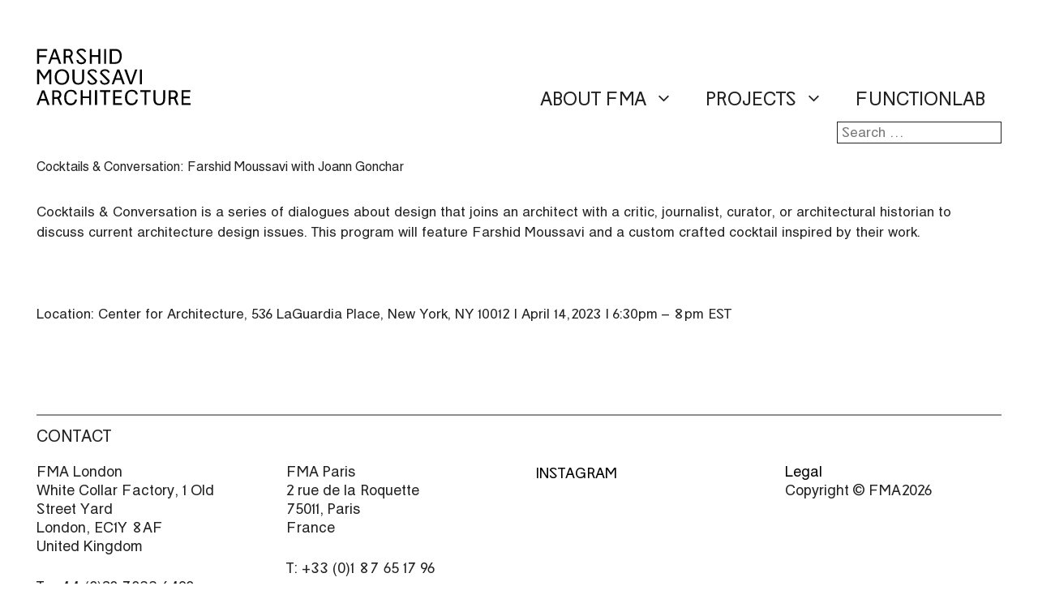

--- FILE ---
content_type: text/html; charset=UTF-8
request_url: https://www.farshidmoussavi.com/fmanews/cocktails-conversation-farshid-moussavi-with-joann-gonchar/
body_size: 14456
content:
<!DOCTYPE html>
<html lang="en-GB">
<head>
	<meta charset="UTF-8">
	<meta name='robots' content='index, follow, max-image-preview:large, max-snippet:-1, max-video-preview:-1' />
<meta name="viewport" content="width=device-width, initial-scale=1">
	<!-- This site is optimized with the Yoast SEO plugin v26.7 - https://yoast.com/wordpress/plugins/seo/ -->
	<title>Cocktails &amp; Conversation: Farshid Moussavi with Joann Gonchar | FARSHID MOUSSAVI OBE RA RIBA</title>
	<link rel="canonical" href="https://www.farshidmoussavi.com/fmanews/cocktails-conversation-farshid-moussavi-with-joann-gonchar/" />
	<meta property="og:locale" content="en_GB" />
	<meta property="og:type" content="article" />
	<meta property="og:title" content="Cocktails &amp; Conversation: Farshid Moussavi with Joann Gonchar | FARSHID MOUSSAVI OBE RA RIBA" />
	<meta property="og:url" content="https://www.farshidmoussavi.com/fmanews/cocktails-conversation-farshid-moussavi-with-joann-gonchar/" />
	<meta property="og:site_name" content="Farshid Moussavi Architecture" />
	<meta property="article:modified_time" content="2023-03-29T11:31:38+00:00" />
	<meta property="og:image" content="https://www.farshidmoussavi.com/wp-content/uploads/2023/03/aia4.jpg" />
	<meta property="og:image:width" content="1181" />
	<meta property="og:image:height" content="803" />
	<meta property="og:image:type" content="image/jpeg" />
	<meta name="twitter:card" content="summary_large_image" />
	<meta name="twitter:label1" content="Estimated reading time" />
	<meta name="twitter:data1" content="1 minute" />
	<script type="application/ld+json" class="yoast-schema-graph">{"@context":"https://schema.org","@graph":[{"@type":"WebPage","@id":"https://www.farshidmoussavi.com/fmanews/cocktails-conversation-farshid-moussavi-with-joann-gonchar/","url":"https://www.farshidmoussavi.com/fmanews/cocktails-conversation-farshid-moussavi-with-joann-gonchar/","name":"Cocktails & Conversation: Farshid Moussavi with Joann Gonchar | FARSHID MOUSSAVI OBE RA RIBA","isPartOf":{"@id":"https://www.farshidmoussavi.com/#website"},"primaryImageOfPage":{"@id":"https://www.farshidmoussavi.com/fmanews/cocktails-conversation-farshid-moussavi-with-joann-gonchar/#primaryimage"},"image":{"@id":"https://www.farshidmoussavi.com/fmanews/cocktails-conversation-farshid-moussavi-with-joann-gonchar/#primaryimage"},"thumbnailUrl":"https://www.farshidmoussavi.com/wp-content/uploads/2023/03/aia4.jpg","datePublished":"2023-03-29T10:55:17+00:00","dateModified":"2023-03-29T11:31:38+00:00","breadcrumb":{"@id":"https://www.farshidmoussavi.com/fmanews/cocktails-conversation-farshid-moussavi-with-joann-gonchar/#breadcrumb"},"inLanguage":"en-GB","potentialAction":[{"@type":"ReadAction","target":["https://www.farshidmoussavi.com/fmanews/cocktails-conversation-farshid-moussavi-with-joann-gonchar/"]}]},{"@type":"ImageObject","inLanguage":"en-GB","@id":"https://www.farshidmoussavi.com/fmanews/cocktails-conversation-farshid-moussavi-with-joann-gonchar/#primaryimage","url":"https://www.farshidmoussavi.com/wp-content/uploads/2023/03/aia4.jpg","contentUrl":"https://www.farshidmoussavi.com/wp-content/uploads/2023/03/aia4.jpg","width":1181,"height":803},{"@type":"BreadcrumbList","@id":"https://www.farshidmoussavi.com/fmanews/cocktails-conversation-farshid-moussavi-with-joann-gonchar/#breadcrumb","itemListElement":[{"@type":"ListItem","position":1,"name":"Home","item":"https://www.farshidmoussavi.com/"},{"@type":"ListItem","position":2,"name":"FMA News","item":"https://www.farshidmoussavi.com/fmanews/"},{"@type":"ListItem","position":3,"name":"Cocktails &#038; Conversation: Farshid Moussavi with Joann Gonchar"}]},{"@type":"WebSite","@id":"https://www.farshidmoussavi.com/#website","url":"https://www.farshidmoussavi.com/","name":"Farshid Moussavi Architecture","description":"","publisher":{"@id":"https://www.farshidmoussavi.com/#organization"},"potentialAction":[{"@type":"SearchAction","target":{"@type":"EntryPoint","urlTemplate":"https://www.farshidmoussavi.com/?s={search_term_string}"},"query-input":{"@type":"PropertyValueSpecification","valueRequired":true,"valueName":"search_term_string"}}],"inLanguage":"en-GB"},{"@type":"Organization","@id":"https://www.farshidmoussavi.com/#organization","name":"Farshid Moussavi Architecture","url":"https://www.farshidmoussavi.com/","logo":{"@type":"ImageObject","inLanguage":"en-GB","@id":"https://www.farshidmoussavi.com/#/schema/logo/image/","url":"https://www.farshidmoussavi.com/wp-content/uploads/2022/09/FunctionLabLogo.png","contentUrl":"https://www.farshidmoussavi.com/wp-content/uploads/2022/09/FunctionLabLogo.png","width":300,"height":32,"caption":"Farshid Moussavi Architecture"},"image":{"@id":"https://www.farshidmoussavi.com/#/schema/logo/image/"}}]}</script>
	<!-- / Yoast SEO plugin. -->


<link rel="alternate" type="application/rss+xml" title="Farshid Moussavi Architecture &raquo; Feed" href="https://www.farshidmoussavi.com/feed/" />
<link rel="alternate" type="application/rss+xml" title="Farshid Moussavi Architecture &raquo; Comments Feed" href="https://www.farshidmoussavi.com/comments/feed/" />
<link rel="alternate" title="oEmbed (JSON)" type="application/json+oembed" href="https://www.farshidmoussavi.com/wp-json/oembed/1.0/embed?url=https%3A%2F%2Fwww.farshidmoussavi.com%2Ffmanews%2Fcocktails-conversation-farshid-moussavi-with-joann-gonchar%2F" />
<link rel="alternate" title="oEmbed (XML)" type="text/xml+oembed" href="https://www.farshidmoussavi.com/wp-json/oembed/1.0/embed?url=https%3A%2F%2Fwww.farshidmoussavi.com%2Ffmanews%2Fcocktails-conversation-farshid-moussavi-with-joann-gonchar%2F&#038;format=xml" />
<style id='wp-img-auto-sizes-contain-inline-css'>
img:is([sizes=auto i],[sizes^="auto," i]){contain-intrinsic-size:3000px 1500px}
/*# sourceURL=wp-img-auto-sizes-contain-inline-css */
</style>
<link rel='stylesheet' id='colorbox-css' href='https://www.farshidmoussavi.com/wp-content/plugins/wp-colorbox/example5/colorbox.css?ver=6.9' media='all' />
<style id='wp-emoji-styles-inline-css'>

	img.wp-smiley, img.emoji {
		display: inline !important;
		border: none !important;
		box-shadow: none !important;
		height: 1em !important;
		width: 1em !important;
		margin: 0 0.07em !important;
		vertical-align: -0.1em !important;
		background: none !important;
		padding: 0 !important;
	}
/*# sourceURL=wp-emoji-styles-inline-css */
</style>
<style id='wp-block-library-inline-css'>
:root{--wp-block-synced-color:#7a00df;--wp-block-synced-color--rgb:122,0,223;--wp-bound-block-color:var(--wp-block-synced-color);--wp-editor-canvas-background:#ddd;--wp-admin-theme-color:#007cba;--wp-admin-theme-color--rgb:0,124,186;--wp-admin-theme-color-darker-10:#006ba1;--wp-admin-theme-color-darker-10--rgb:0,107,160.5;--wp-admin-theme-color-darker-20:#005a87;--wp-admin-theme-color-darker-20--rgb:0,90,135;--wp-admin-border-width-focus:2px}@media (min-resolution:192dpi){:root{--wp-admin-border-width-focus:1.5px}}.wp-element-button{cursor:pointer}:root .has-very-light-gray-background-color{background-color:#eee}:root .has-very-dark-gray-background-color{background-color:#313131}:root .has-very-light-gray-color{color:#eee}:root .has-very-dark-gray-color{color:#313131}:root .has-vivid-green-cyan-to-vivid-cyan-blue-gradient-background{background:linear-gradient(135deg,#00d084,#0693e3)}:root .has-purple-crush-gradient-background{background:linear-gradient(135deg,#34e2e4,#4721fb 50%,#ab1dfe)}:root .has-hazy-dawn-gradient-background{background:linear-gradient(135deg,#faaca8,#dad0ec)}:root .has-subdued-olive-gradient-background{background:linear-gradient(135deg,#fafae1,#67a671)}:root .has-atomic-cream-gradient-background{background:linear-gradient(135deg,#fdd79a,#004a59)}:root .has-nightshade-gradient-background{background:linear-gradient(135deg,#330968,#31cdcf)}:root .has-midnight-gradient-background{background:linear-gradient(135deg,#020381,#2874fc)}:root{--wp--preset--font-size--normal:16px;--wp--preset--font-size--huge:42px}.has-regular-font-size{font-size:1em}.has-larger-font-size{font-size:2.625em}.has-normal-font-size{font-size:var(--wp--preset--font-size--normal)}.has-huge-font-size{font-size:var(--wp--preset--font-size--huge)}.has-text-align-center{text-align:center}.has-text-align-left{text-align:left}.has-text-align-right{text-align:right}.has-fit-text{white-space:nowrap!important}#end-resizable-editor-section{display:none}.aligncenter{clear:both}.items-justified-left{justify-content:flex-start}.items-justified-center{justify-content:center}.items-justified-right{justify-content:flex-end}.items-justified-space-between{justify-content:space-between}.screen-reader-text{border:0;clip-path:inset(50%);height:1px;margin:-1px;overflow:hidden;padding:0;position:absolute;width:1px;word-wrap:normal!important}.screen-reader-text:focus{background-color:#ddd;clip-path:none;color:#444;display:block;font-size:1em;height:auto;left:5px;line-height:normal;padding:15px 23px 14px;text-decoration:none;top:5px;width:auto;z-index:100000}html :where(.has-border-color){border-style:solid}html :where([style*=border-top-color]){border-top-style:solid}html :where([style*=border-right-color]){border-right-style:solid}html :where([style*=border-bottom-color]){border-bottom-style:solid}html :where([style*=border-left-color]){border-left-style:solid}html :where([style*=border-width]){border-style:solid}html :where([style*=border-top-width]){border-top-style:solid}html :where([style*=border-right-width]){border-right-style:solid}html :where([style*=border-bottom-width]){border-bottom-style:solid}html :where([style*=border-left-width]){border-left-style:solid}html :where(img[class*=wp-image-]){height:auto;max-width:100%}:where(figure){margin:0 0 1em}html :where(.is-position-sticky){--wp-admin--admin-bar--position-offset:var(--wp-admin--admin-bar--height,0px)}@media screen and (max-width:600px){html :where(.is-position-sticky){--wp-admin--admin-bar--position-offset:0px}}

/*# sourceURL=wp-block-library-inline-css */
</style><style id='global-styles-inline-css'>
:root{--wp--preset--aspect-ratio--square: 1;--wp--preset--aspect-ratio--4-3: 4/3;--wp--preset--aspect-ratio--3-4: 3/4;--wp--preset--aspect-ratio--3-2: 3/2;--wp--preset--aspect-ratio--2-3: 2/3;--wp--preset--aspect-ratio--16-9: 16/9;--wp--preset--aspect-ratio--9-16: 9/16;--wp--preset--color--black: #000000;--wp--preset--color--cyan-bluish-gray: #abb8c3;--wp--preset--color--white: #ffffff;--wp--preset--color--pale-pink: #f78da7;--wp--preset--color--vivid-red: #cf2e2e;--wp--preset--color--luminous-vivid-orange: #ff6900;--wp--preset--color--luminous-vivid-amber: #fcb900;--wp--preset--color--light-green-cyan: #7bdcb5;--wp--preset--color--vivid-green-cyan: #00d084;--wp--preset--color--pale-cyan-blue: #8ed1fc;--wp--preset--color--vivid-cyan-blue: #0693e3;--wp--preset--color--vivid-purple: #9b51e0;--wp--preset--color--contrast: var(--contrast);--wp--preset--color--contrast-2: var(--contrast-2);--wp--preset--color--contrast-3: var(--contrast-3);--wp--preset--color--base: var(--base);--wp--preset--color--base-2: var(--base-2);--wp--preset--color--base-3: var(--base-3);--wp--preset--color--accent: var(--accent);--wp--preset--gradient--vivid-cyan-blue-to-vivid-purple: linear-gradient(135deg,rgb(6,147,227) 0%,rgb(155,81,224) 100%);--wp--preset--gradient--light-green-cyan-to-vivid-green-cyan: linear-gradient(135deg,rgb(122,220,180) 0%,rgb(0,208,130) 100%);--wp--preset--gradient--luminous-vivid-amber-to-luminous-vivid-orange: linear-gradient(135deg,rgb(252,185,0) 0%,rgb(255,105,0) 100%);--wp--preset--gradient--luminous-vivid-orange-to-vivid-red: linear-gradient(135deg,rgb(255,105,0) 0%,rgb(207,46,46) 100%);--wp--preset--gradient--very-light-gray-to-cyan-bluish-gray: linear-gradient(135deg,rgb(238,238,238) 0%,rgb(169,184,195) 100%);--wp--preset--gradient--cool-to-warm-spectrum: linear-gradient(135deg,rgb(74,234,220) 0%,rgb(151,120,209) 20%,rgb(207,42,186) 40%,rgb(238,44,130) 60%,rgb(251,105,98) 80%,rgb(254,248,76) 100%);--wp--preset--gradient--blush-light-purple: linear-gradient(135deg,rgb(255,206,236) 0%,rgb(152,150,240) 100%);--wp--preset--gradient--blush-bordeaux: linear-gradient(135deg,rgb(254,205,165) 0%,rgb(254,45,45) 50%,rgb(107,0,62) 100%);--wp--preset--gradient--luminous-dusk: linear-gradient(135deg,rgb(255,203,112) 0%,rgb(199,81,192) 50%,rgb(65,88,208) 100%);--wp--preset--gradient--pale-ocean: linear-gradient(135deg,rgb(255,245,203) 0%,rgb(182,227,212) 50%,rgb(51,167,181) 100%);--wp--preset--gradient--electric-grass: linear-gradient(135deg,rgb(202,248,128) 0%,rgb(113,206,126) 100%);--wp--preset--gradient--midnight: linear-gradient(135deg,rgb(2,3,129) 0%,rgb(40,116,252) 100%);--wp--preset--font-size--small: 13px;--wp--preset--font-size--medium: 20px;--wp--preset--font-size--large: 36px;--wp--preset--font-size--x-large: 42px;--wp--preset--spacing--20: 0.44rem;--wp--preset--spacing--30: 0.67rem;--wp--preset--spacing--40: 1rem;--wp--preset--spacing--50: 1.5rem;--wp--preset--spacing--60: 2.25rem;--wp--preset--spacing--70: 3.38rem;--wp--preset--spacing--80: 5.06rem;--wp--preset--shadow--natural: 6px 6px 9px rgba(0, 0, 0, 0.2);--wp--preset--shadow--deep: 12px 12px 50px rgba(0, 0, 0, 0.4);--wp--preset--shadow--sharp: 6px 6px 0px rgba(0, 0, 0, 0.2);--wp--preset--shadow--outlined: 6px 6px 0px -3px rgb(255, 255, 255), 6px 6px rgb(0, 0, 0);--wp--preset--shadow--crisp: 6px 6px 0px rgb(0, 0, 0);}:where(.is-layout-flex){gap: 0.5em;}:where(.is-layout-grid){gap: 0.5em;}body .is-layout-flex{display: flex;}.is-layout-flex{flex-wrap: wrap;align-items: center;}.is-layout-flex > :is(*, div){margin: 0;}body .is-layout-grid{display: grid;}.is-layout-grid > :is(*, div){margin: 0;}:where(.wp-block-columns.is-layout-flex){gap: 2em;}:where(.wp-block-columns.is-layout-grid){gap: 2em;}:where(.wp-block-post-template.is-layout-flex){gap: 1.25em;}:where(.wp-block-post-template.is-layout-grid){gap: 1.25em;}.has-black-color{color: var(--wp--preset--color--black) !important;}.has-cyan-bluish-gray-color{color: var(--wp--preset--color--cyan-bluish-gray) !important;}.has-white-color{color: var(--wp--preset--color--white) !important;}.has-pale-pink-color{color: var(--wp--preset--color--pale-pink) !important;}.has-vivid-red-color{color: var(--wp--preset--color--vivid-red) !important;}.has-luminous-vivid-orange-color{color: var(--wp--preset--color--luminous-vivid-orange) !important;}.has-luminous-vivid-amber-color{color: var(--wp--preset--color--luminous-vivid-amber) !important;}.has-light-green-cyan-color{color: var(--wp--preset--color--light-green-cyan) !important;}.has-vivid-green-cyan-color{color: var(--wp--preset--color--vivid-green-cyan) !important;}.has-pale-cyan-blue-color{color: var(--wp--preset--color--pale-cyan-blue) !important;}.has-vivid-cyan-blue-color{color: var(--wp--preset--color--vivid-cyan-blue) !important;}.has-vivid-purple-color{color: var(--wp--preset--color--vivid-purple) !important;}.has-black-background-color{background-color: var(--wp--preset--color--black) !important;}.has-cyan-bluish-gray-background-color{background-color: var(--wp--preset--color--cyan-bluish-gray) !important;}.has-white-background-color{background-color: var(--wp--preset--color--white) !important;}.has-pale-pink-background-color{background-color: var(--wp--preset--color--pale-pink) !important;}.has-vivid-red-background-color{background-color: var(--wp--preset--color--vivid-red) !important;}.has-luminous-vivid-orange-background-color{background-color: var(--wp--preset--color--luminous-vivid-orange) !important;}.has-luminous-vivid-amber-background-color{background-color: var(--wp--preset--color--luminous-vivid-amber) !important;}.has-light-green-cyan-background-color{background-color: var(--wp--preset--color--light-green-cyan) !important;}.has-vivid-green-cyan-background-color{background-color: var(--wp--preset--color--vivid-green-cyan) !important;}.has-pale-cyan-blue-background-color{background-color: var(--wp--preset--color--pale-cyan-blue) !important;}.has-vivid-cyan-blue-background-color{background-color: var(--wp--preset--color--vivid-cyan-blue) !important;}.has-vivid-purple-background-color{background-color: var(--wp--preset--color--vivid-purple) !important;}.has-black-border-color{border-color: var(--wp--preset--color--black) !important;}.has-cyan-bluish-gray-border-color{border-color: var(--wp--preset--color--cyan-bluish-gray) !important;}.has-white-border-color{border-color: var(--wp--preset--color--white) !important;}.has-pale-pink-border-color{border-color: var(--wp--preset--color--pale-pink) !important;}.has-vivid-red-border-color{border-color: var(--wp--preset--color--vivid-red) !important;}.has-luminous-vivid-orange-border-color{border-color: var(--wp--preset--color--luminous-vivid-orange) !important;}.has-luminous-vivid-amber-border-color{border-color: var(--wp--preset--color--luminous-vivid-amber) !important;}.has-light-green-cyan-border-color{border-color: var(--wp--preset--color--light-green-cyan) !important;}.has-vivid-green-cyan-border-color{border-color: var(--wp--preset--color--vivid-green-cyan) !important;}.has-pale-cyan-blue-border-color{border-color: var(--wp--preset--color--pale-cyan-blue) !important;}.has-vivid-cyan-blue-border-color{border-color: var(--wp--preset--color--vivid-cyan-blue) !important;}.has-vivid-purple-border-color{border-color: var(--wp--preset--color--vivid-purple) !important;}.has-vivid-cyan-blue-to-vivid-purple-gradient-background{background: var(--wp--preset--gradient--vivid-cyan-blue-to-vivid-purple) !important;}.has-light-green-cyan-to-vivid-green-cyan-gradient-background{background: var(--wp--preset--gradient--light-green-cyan-to-vivid-green-cyan) !important;}.has-luminous-vivid-amber-to-luminous-vivid-orange-gradient-background{background: var(--wp--preset--gradient--luminous-vivid-amber-to-luminous-vivid-orange) !important;}.has-luminous-vivid-orange-to-vivid-red-gradient-background{background: var(--wp--preset--gradient--luminous-vivid-orange-to-vivid-red) !important;}.has-very-light-gray-to-cyan-bluish-gray-gradient-background{background: var(--wp--preset--gradient--very-light-gray-to-cyan-bluish-gray) !important;}.has-cool-to-warm-spectrum-gradient-background{background: var(--wp--preset--gradient--cool-to-warm-spectrum) !important;}.has-blush-light-purple-gradient-background{background: var(--wp--preset--gradient--blush-light-purple) !important;}.has-blush-bordeaux-gradient-background{background: var(--wp--preset--gradient--blush-bordeaux) !important;}.has-luminous-dusk-gradient-background{background: var(--wp--preset--gradient--luminous-dusk) !important;}.has-pale-ocean-gradient-background{background: var(--wp--preset--gradient--pale-ocean) !important;}.has-electric-grass-gradient-background{background: var(--wp--preset--gradient--electric-grass) !important;}.has-midnight-gradient-background{background: var(--wp--preset--gradient--midnight) !important;}.has-small-font-size{font-size: var(--wp--preset--font-size--small) !important;}.has-medium-font-size{font-size: var(--wp--preset--font-size--medium) !important;}.has-large-font-size{font-size: var(--wp--preset--font-size--large) !important;}.has-x-large-font-size{font-size: var(--wp--preset--font-size--x-large) !important;}
/*# sourceURL=global-styles-inline-css */
</style>

<style id='classic-theme-styles-inline-css'>
/*! This file is auto-generated */
.wp-block-button__link{color:#fff;background-color:#32373c;border-radius:9999px;box-shadow:none;text-decoration:none;padding:calc(.667em + 2px) calc(1.333em + 2px);font-size:1.125em}.wp-block-file__button{background:#32373c;color:#fff;text-decoration:none}
/*# sourceURL=/wp-includes/css/classic-themes.min.css */
</style>
<link rel='stylesheet' id='generate-widget-areas-css' href='https://www.farshidmoussavi.com/wp-content/themes/generatepress/assets/css/components/widget-areas.min.css?ver=3.6.1' media='all' />
<link rel='stylesheet' id='generate-style-css' href='https://www.farshidmoussavi.com/wp-content/themes/generatepress/assets/css/main.min.css?ver=3.6.1' media='all' />
<style id='generate-style-inline-css'>
body{background-color:var(--base-3);color:var(--contrast);}a{color:var(--accent);}a{text-decoration:underline;}.entry-title a, .site-branding a, a.button, .wp-block-button__link, .main-navigation a{text-decoration:none;}a:hover, a:focus, a:active{color:var(--contrast);}.grid-container{max-width:1500px;}.wp-block-group__inner-container{max-width:1500px;margin-left:auto;margin-right:auto;}:root{--contrast:#222222;--contrast-2:#575760;--contrast-3:#b2b2be;--base:#f0f0f0;--base-2:#f7f8f9;--base-3:#ffffff;--accent:#1e73be;}:root .has-contrast-color{color:var(--contrast);}:root .has-contrast-background-color{background-color:var(--contrast);}:root .has-contrast-2-color{color:var(--contrast-2);}:root .has-contrast-2-background-color{background-color:var(--contrast-2);}:root .has-contrast-3-color{color:var(--contrast-3);}:root .has-contrast-3-background-color{background-color:var(--contrast-3);}:root .has-base-color{color:var(--base);}:root .has-base-background-color{background-color:var(--base);}:root .has-base-2-color{color:var(--base-2);}:root .has-base-2-background-color{background-color:var(--base-2);}:root .has-base-3-color{color:var(--base-3);}:root .has-base-3-background-color{background-color:var(--base-3);}:root .has-accent-color{color:var(--accent);}:root .has-accent-background-color{background-color:var(--accent);}.main-navigation a, .main-navigation .menu-toggle, .main-navigation .menu-bar-items{font-family:-apple-system, system-ui, BlinkMacSystemFont, "Segoe UI", Helvetica, Arial, sans-serif, "Apple Color Emoji", "Segoe UI Emoji", "Segoe UI Symbol";font-size:23px;line-height:18px;}.top-bar{background-color:#636363;color:#ffffff;}.top-bar a{color:#ffffff;}.top-bar a:hover{color:#303030;}.site-header{background-color:var(--base-3);}.main-title a,.main-title a:hover{color:var(--contrast);}.site-description{color:var(--contrast-2);}.mobile-menu-control-wrapper .menu-toggle,.mobile-menu-control-wrapper .menu-toggle:hover,.mobile-menu-control-wrapper .menu-toggle:focus,.has-inline-mobile-toggle #site-navigation.toggled{background-color:rgba(0, 0, 0, 0.02);}.main-navigation,.main-navigation ul ul{background-color:var(--base-3);}.main-navigation .main-nav ul li a, .main-navigation .menu-toggle, .main-navigation .menu-bar-items{color:var(--contrast);}.main-navigation .main-nav ul li:not([class*="current-menu-"]):hover > a, .main-navigation .main-nav ul li:not([class*="current-menu-"]):focus > a, .main-navigation .main-nav ul li.sfHover:not([class*="current-menu-"]) > a, .main-navigation .menu-bar-item:hover > a, .main-navigation .menu-bar-item.sfHover > a{color:var(--contrast);}button.menu-toggle:hover,button.menu-toggle:focus{color:var(--contrast);}.main-navigation .main-nav ul li[class*="current-menu-"] > a{color:var(--contrast);}.navigation-search input[type="search"],.navigation-search input[type="search"]:active, .navigation-search input[type="search"]:focus, .main-navigation .main-nav ul li.search-item.active > a, .main-navigation .menu-bar-items .search-item.active > a{color:var(--contrast);}.main-navigation ul ul{background-color:var(--base-3);}.separate-containers .inside-article, .separate-containers .comments-area, .separate-containers .page-header, .one-container .container, .separate-containers .paging-navigation, .inside-page-header{background-color:var(--base-3);}.entry-title a{color:var(--contrast);}.entry-title a:hover{color:var(--contrast-2);}.entry-meta{color:var(--contrast-2);}.sidebar .widget{background-color:var(--base-3);}.footer-widgets{background-color:var(--base-3);}.site-info{background-color:var(--base-3);}input[type="text"],input[type="email"],input[type="url"],input[type="password"],input[type="search"],input[type="tel"],input[type="number"],textarea,select{color:var(--contrast);background-color:var(--base-2);border-color:var(--base);}input[type="text"]:focus,input[type="email"]:focus,input[type="url"]:focus,input[type="password"]:focus,input[type="search"]:focus,input[type="tel"]:focus,input[type="number"]:focus,textarea:focus,select:focus{color:var(--contrast);background-color:var(--base-2);border-color:var(--contrast-3);}button,html input[type="button"],input[type="reset"],input[type="submit"],a.button,a.wp-block-button__link:not(.has-background){color:#ffffff;background-color:#55555e;}button:hover,html input[type="button"]:hover,input[type="reset"]:hover,input[type="submit"]:hover,a.button:hover,button:focus,html input[type="button"]:focus,input[type="reset"]:focus,input[type="submit"]:focus,a.button:focus,a.wp-block-button__link:not(.has-background):active,a.wp-block-button__link:not(.has-background):focus,a.wp-block-button__link:not(.has-background):hover{color:#ffffff;background-color:#3f4047;}a.generate-back-to-top{background-color:rgba( 0,0,0,0.4 );color:#ffffff;}a.generate-back-to-top:hover,a.generate-back-to-top:focus{background-color:rgba( 0,0,0,0.6 );color:#ffffff;}:root{--gp-search-modal-bg-color:var(--base-3);--gp-search-modal-text-color:var(--contrast);--gp-search-modal-overlay-bg-color:rgba(0,0,0,0.2);}@media (max-width: 768px){.main-navigation .menu-bar-item:hover > a, .main-navigation .menu-bar-item.sfHover > a{background:none;color:var(--contrast);}}.nav-below-header .main-navigation .inside-navigation.grid-container, .nav-above-header .main-navigation .inside-navigation.grid-container{padding:0px 20px 0px 20px;}.site-main .wp-block-group__inner-container{padding:40px;}.separate-containers .paging-navigation{padding-top:20px;padding-bottom:20px;}.entry-content .alignwide, body:not(.no-sidebar) .entry-content .alignfull{margin-left:-40px;width:calc(100% + 80px);max-width:calc(100% + 80px);}.rtl .menu-item-has-children .dropdown-menu-toggle{padding-left:20px;}.rtl .main-navigation .main-nav ul li.menu-item-has-children > a{padding-right:20px;}@media (max-width:768px){.separate-containers .inside-article, .separate-containers .comments-area, .separate-containers .page-header, .separate-containers .paging-navigation, .one-container .site-content, .inside-page-header{padding:30px;}.site-main .wp-block-group__inner-container{padding:30px;}.inside-top-bar{padding-right:30px;padding-left:30px;}.inside-header{padding-right:30px;padding-left:30px;}.widget-area .widget{padding-top:30px;padding-right:30px;padding-bottom:30px;padding-left:30px;}.footer-widgets-container{padding-top:30px;padding-right:30px;padding-bottom:30px;padding-left:30px;}.inside-site-info{padding-right:30px;padding-left:30px;}.entry-content .alignwide, body:not(.no-sidebar) .entry-content .alignfull{margin-left:-30px;width:calc(100% + 60px);max-width:calc(100% + 60px);}.one-container .site-main .paging-navigation{margin-bottom:20px;}}/* End cached CSS */.is-right-sidebar{width:30%;}.is-left-sidebar{width:30%;}.site-content .content-area{width:100%;}@media (max-width: 768px){.main-navigation .menu-toggle,.sidebar-nav-mobile:not(#sticky-placeholder){display:block;}.main-navigation ul,.gen-sidebar-nav,.main-navigation:not(.slideout-navigation):not(.toggled) .main-nav > ul,.has-inline-mobile-toggle #site-navigation .inside-navigation > *:not(.navigation-search):not(.main-nav){display:none;}.nav-align-right .inside-navigation,.nav-align-center .inside-navigation{justify-content:space-between;}.has-inline-mobile-toggle .mobile-menu-control-wrapper{display:flex;flex-wrap:wrap;}.has-inline-mobile-toggle .inside-header{flex-direction:row;text-align:left;flex-wrap:wrap;}.has-inline-mobile-toggle .header-widget,.has-inline-mobile-toggle #site-navigation{flex-basis:100%;}.nav-float-left .has-inline-mobile-toggle #site-navigation{order:10;}}
.dynamic-author-image-rounded{border-radius:100%;}.dynamic-featured-image, .dynamic-author-image{vertical-align:middle;}.one-container.blog .dynamic-content-template:not(:last-child), .one-container.archive .dynamic-content-template:not(:last-child){padding-bottom:0px;}.dynamic-entry-excerpt > p:last-child{margin-bottom:0px;}
.page-hero{padding-top:60px;padding-bottom:46px;}.page-hero .inside-page-hero.grid-container{max-width:calc(1500px - 0px - 0px);}.inside-page-hero > *:last-child{margin-bottom:0px;}.page-hero time.updated{display:none;}
/*# sourceURL=generate-style-inline-css */
</style>
<link rel='stylesheet' id='generate-child-css' href='https://www.farshidmoussavi.com/wp-content/themes/fma/style.css?ver=1667917200' media='all' />
<style id='generateblocks-inline-css'>
:root{--gb-container-width:1500px;}.gb-container .wp-block-image img{vertical-align:middle;}.gb-grid-wrapper .wp-block-image{margin-bottom:0;}.gb-highlight{background:none;}.gb-shape{line-height:0;}
/*# sourceURL=generateblocks-inline-css */
</style>
<!--n2css--><!--n2js--><script src="https://www.farshidmoussavi.com/wp-includes/js/jquery/jquery.min.js?ver=3.7.1" id="jquery-core-js"></script>
<script src="https://www.farshidmoussavi.com/wp-includes/js/jquery/jquery-migrate.min.js?ver=3.4.1" id="jquery-migrate-js"></script>
<script src="https://www.farshidmoussavi.com/wp-content/plugins/wp-colorbox/jquery.colorbox-min.js?ver=1.1.6" id="colorbox-js"></script>
<script src="https://www.farshidmoussavi.com/wp-content/plugins/wp-colorbox/wp-colorbox.js?ver=1.1.6" id="wp-colorbox-js"></script>
<link rel="https://api.w.org/" href="https://www.farshidmoussavi.com/wp-json/" /><link rel="EditURI" type="application/rsd+xml" title="RSD" href="https://www.farshidmoussavi.com/xmlrpc.php?rsd" />
<meta name="generator" content="WordPress 6.9" />
<link rel='shortlink' href='https://www.farshidmoussavi.com/?p=3009' />
<style type="text/css" id="simple-css-output">/* global */@font-face { font-family: 'Sans'; src: url("/wp-content/themes/fma/fonts/sans.woff") format("woff"); }@font-face { font-family: 'Icons'; src: url("/wp-content/themes/fma/fonts/icons.woff") format("woff");}body { font-family: Sans, sans-serif; /*line-height: 22px;*/}@media only screen and (min-width: 1501px) { body { font-size: 18px; }}@media only screen and (max-width: 1500px) { body { padding: 0px 45px; } }.site-content .content-area { /* GP overide, it was setting width of page content to 70%*/ width: 100% !important;}.page-hero .inside-header { padding: 0; align-items: flex-end;}.page { max-width: 1392px; margin: 0 auto !important; box-sizing: border-box;}/* search box */form.search-form { text-align: right; margin-top: 10px; margin-bottom: -47px;}input.search-field, input[type="search"]:focus { background-color: unset; border: 1px solid; padding: 0 5px; font-family: Sans, sans-serif;}#mobile-search { display: none;}@media only screen and (max-width: 768px) { form.search-form { text-align: left; margin-top: 0; margin-bottom: 0; } #desktop-search { display: none; } #mobile-search { display: block; padding-left: 20px; padding-right: 20px; }}/* logo */.fma-site-logo img { vertical-align: bottom;}@media only screen and (min-width: 768px) { .fma-site-logo img { min-width: 160px; }}@media only screen and (min-width: 1000px) and (max-width: 1500px) { .fma-site-logo img { width: auto; height: 70px; }}@media only screen and (min-width: 1501px) { .fma-site-logo img { width: auto; height: 92px; }}@media only screen and (max-width: 768px) { .fma-site-logo img { height: 70px; } /* Mobile Menu Items */ .main-navigation .main-nav ul li a { line-height: 60px !important;}}@media only screen and (768px < width < 830px) { .fma-site-logo img { max-width: 133px; min-width: unset; }}/* end of logo *//* popup */.holler-box-credit { display: none;}.animation.appear { width: 100%; height: 100%;}.holler-box .positioner.center-center { width: 100%; height: 100%;}.holler-box-modal, .holler-box-modal-content { width: 100% !important; height: 100% !important; max-width: unset !important; padding: 0 !important; margin-top: -30px;}.holler-box .holler-box-modal img { max-width: unset; padding: 0 !important; object-fit: contain !important;}.wpsisac-slider-content { bottom: 0 !important; padding: 0 15px !important; display: flex; justify-content: center; align-items: center; top: 0;}.wpsisac-img-wrap { height: 100vh !important; max-height: 100vh;}.holler-box .holler-box-modal button.holler-box-modal-close { display: none;}.wpsisac-slider-short-content > * { font-family: Sans;}@media only screen and (max-width: 768px) { .holler-box:not(.holler-notification-box) .holler-box-modal { max-height: 100% !important; height: 100vh !important; } .holler-box .holler-box-modal img { height: 100vh; } .animation.appear { overflow: auto; } .holler-box-modal, .holler-box-modal-content { margin-top: 0; } #holler-2596-content > p:first-of-type { display: none; }}/* end of popup *//* mobile menu */@media only screen and (max-width: 768px) { button.menu-toggle { background-color: #fff !important; } #menu-main-menu li { background-color: #fff; border-top: 1px solid #8f8f8f; } #menu-main-menu li a { padding-left: 0; padding-right: 0; font-size: 16px; }}/* menu */.main-nav .menu-item a { text-transform: uppercase; font-weight: normal; font-family: Sans; font-size: 27px;}@media only screen and (max-width: 1000px) { .main-nav .menu-item a { font-size: 20px; }}@media only screen and (min-width: 1000px) and (max-width: 1500px) { .main-nav .menu-item a { font-size: 1.8vw; }}/*@media only screen and (min-width: 1200px) { .main-nav .menu-item a { text-transform: uppercase; font-weight: normal; font-family: Sans; font-size: 27px; }}*/.main-navigation .main-nav ul li a { line-height: unset;}/* global styles for fma elements */.fma-page-title { text-decoration: none; color: #c63a31; line-height: 25px; font-size: 23px; font-weight: 400; text-transform: uppercase;}.fma-post-title { font-size: 23px; text-transform: uppercase; line-height: 25px; font-weight: 400; margin-top: 0; margin-bottom: 15px;}/* pagination */.pagination-container { display: flex; justify-content: center; align-items: center;}.pagination-container a { color: #000; text-decoration: none; text-transform: uppercase; font-size: 18px; }/*.page-numbers.dots, .page-numbers { display: none;}*/.page-numbers { margin: 0 10px;}.page-numbers.current { color: #c63a31;}.next { display: block;}.prev { display: block;}.nav-links { display: flex;}/*function lab header *//*.funclab-header .menu-item { max-height: 40px; height: 40px;}@media only screen and (max-width: 768px) {.funclab-header .menu-item { height: auto; max-height: unset;}}*//* end of function lab header *//* homepage */details.book-info > summary { list-style: none; cursor: pointer;}/* post & custom post pages */.three-tab-menu { /*height: 70px; */}.custom-post-title { font-weight: bold; }/* footer */.site-footer { margin-top: 40px; border-top: 2px solid #8f8f8f; font-size: 18px;}footer.site-info { display: none;}.footer-widgets-container { padding: 0;}.site-footer h3 { font-size: 20px; margin: 0; text-transform: uppercase; }.site-footer a { text-decoration: none; color: #000; line-height: 23px;}.site-footer p { line-height: 23px;}#menu-social-links li { margin-bottom: 0;}#menu-social-links a { text-transform: uppercase;}.footer-widget-1 { flex: 100% 1 0 !important; margin: 13px 0 20px 0;}.inside-footer-widgets { flex-wrap: wrap;}/* bread crumbs */#breadcrumbs a { text-decoration: none; color: #000;}.breadcrumb_last { color: #c63a31;}/* old theme css */h1 { font-size: 2em; margin: 0.67em 0;}h2 { font-size: 1.5em; margin: 0.83em 0;}h3 { font-size: 1.17em; margin: 1em 0;}h4 { font-size: 1em; margin: 1.33em 0;}h5 { font-size: 0.83em; margin: 1.67em 0;}h6 { font-size: 0.75em; margin: 2.33em 0;}.column-news,.column-pamphlet,.column-book { margin-bottom: 80px;}.column-news .column-content.maxheight,.column-pamphlet .column-content.maxheight,.column-book .column-content.maxheight { max-height: 900px;}.column-news .entry-title,.column-pamphlet .entry-title,.column-book .entry-title { font-size: 16px; color: #000000; margin-bottom: 0; margin-top: 15px;}.column-news .date,.column-pamphlet .date,.column-book .date { color: #8f8f8f; font-size: 16px;}.column-news .entry-content,.column-pamphlet .entry-content,.column-book .entry-content { font-size: 15px;}.column-news .entry-content p,.column-pamphlet .entry-content p,.column-book .entry-content p { margin-top: 0;}.column-news a,.column-pamphlet a,.column-book a { color: #000000; font-size: 14px; text-decoration: none;}.column-news .thumbnail img,.column-pamphlet .thumbnail img,.column-book .thumbnail img { margin: 10px 0px; -webkit-box-shadow: 0px 0px 20px 2px rgba(160, 160, 160, 0.75); -moz-box-shadow: 0px 0px 20px 2px rgba(160, 160, 160, 0.75); box-shadow: 0px 0px 20px 2px rgba(160, 160, 160, 0.75);}.column-news div.info,.column-pamphlet div.info,.column-book div.info { padding: 5px 0; display: none;}.column-news > div,.column-pamphlet > div,.column-book > div { max-width: 299px; margin: 0 auto 20px;}@media (min-width: 660px) and (max-width: 959px) { .column-news, .column-pamphlet, .column-book{ width: 33%; display: inline-block; padding: 0 10px; } .column-news { float: left; } .column-news > div { margin-left: 0; } .column-pamphlet { float: right; margin-right: 0; } .column-pamphlet > div { margin-right: 0; } .column-book { margin-bottom: 0px; clear: both; } .column-book > div { max-width: 600px; }}@media (min-width: 960px) { .column-news, .column-pamphlet, .column-book { width: 32%; float: left; margin-right: 2%; margin-bottom: 0px; } .column-news > div { margin-left: 0; max-width: 600px; } .column-book { float: right; margin-right: 0; } .column-book > div { margin-right: 0; }}.column-header { border-bottom: 1px solid #8f8f8f; margin-bottom: 20px; padding-bottom: 20px; font-size: 16px;}.column-header a { font-size: 16px;}.column-header span { text-transform: uppercase; display: inline-block; padding-bottom: 5px;}.column-header span.active { border-bottom: 2px solid #000000; padding-bottom: 3px;}.single .entry-title { font-size: 16px;}.single-book .entry-title, .single-pamphlet .entry-title { padding-left: 30px;}.single-book .column-news,.single-book .column-pamphlet,.single-book .column-book, .single-pamphlet .column-news,.single-pamphlet .column-pamphlet,.single-pamphlet .column-book { margin-bottom: 0;}/*.big-image { box-sizing: border-box; width: 100%; padding: 0px 30px; text-align: center; position: relative;}.big-image img { max-width: 100%; height: auto;} *//*.big-image .prev, .big-image .next { width: 16px; height: 28px; position: absolute; top: 50%; margin-top: -14px; left: 0px; text-indent: -9000px; background: url(img/arrow_left_big.png) 0 0 no-repeat;}.big-image .prev a, .big-image .next a { display: block; width: 100%; height: 100%;}.big-image .prev.inactive, .big-image .next.inactive { opacity: 0.3;}.big-image .prev.inactive a, .big-image .next.inactive a { display: none;}.big-image .next { background: url(img/arrow_right_big.png) 0 0 no-repeat; left: auto; right: 0px;} *//* new changes */.column-news .thumbnail img, .column-pamphlet .thumbnail img, .column-book .thumbnail img { width: 240px; height: 150px; object-fit: fill;}/* slider css test */.flickity-enabled{position:relative}.flickity-enabled:focus{outline:0}.flickity-viewport{overflow:hidden;position:relative;height:100%}.flickity-slider{position:absolute;width:100%;height:100%}.flickity-enabled.is-draggable{-webkit-tap-highlight-color:transparent;-webkit-user-select:none;-moz-user-select:none;-ms-user-select:none;user-select:none}.flickity-enabled.is-draggable .flickity-viewport{cursor:move;cursor:-webkit-grab;cursor:grab}.flickity-enabled.is-draggable .flickity-viewport.is-pointer-down{cursor:-webkit-grabbing;cursor:grabbing}.flickity-button{position:absolute;background:hsla(0,0%,100%,.75);border:none;color:#333}.flickity-button:hover{background:#fff;cursor:pointer}.flickity-button:focus{outline:0;box-shadow:0 0 0 5px #19f}.flickity-button:active{opacity:.6}.flickity-button:disabled{opacity:.3;cursor:auto;pointer-events:none}.flickity-button-icon{fill:currentColor}.flickity-prev-next-button{top:50%;width:44px;height:44px;border-radius:50%;transform:translateY(-50%)}.flickity-prev-next-button.previous{left:10px}.flickity-prev-next-button.next{right:10px}.flickity-rtl .flickity-prev-next-button.previous{left:auto;right:10px}.flickity-rtl .flickity-prev-next-button.next{right:auto;left:10px}.flickity-prev-next-button .flickity-button-icon{position:absolute;left:20%;top:20%;width:60%;height:60%}.flickity-page-dots{position:absolute;width:100%;bottom:-25px;padding:0;margin:0;list-style:none;text-align:center;line-height:1}.flickity-rtl .flickity-page-dots{direction:rtl}.flickity-page-dots .dot{display:inline-block;width:10px;height:10px;margin:0 8px;background:#333;border-radius:50%;opacity:.25;cursor:pointer}.flickity-page-dots .dot.is-selected{opacity:1}/* mh changes 12-03-24 *//*.single-book h1 { font-size: 42px !important; margin-bottom: 20px !important; padding-left: 0 !important;}*/.big-image h3 { display: none; }.n2-ss-slider .n2-ss-slide-background-image img { object-fit: contain !important;}body .ngg-imagebrowser.default-view { margin: 0 auto !important;}</style><style>.recentcomments a{display:inline !important;padding:0 !important;margin:0 !important;}</style><link rel="icon" href="https://www.farshidmoussavi.com/wp-content/uploads/2022/11/cropped-favicon_0-32x32.png" sizes="32x32" />
<link rel="icon" href="https://www.farshidmoussavi.com/wp-content/uploads/2022/11/cropped-favicon_0-192x192.png" sizes="192x192" />
<link rel="apple-touch-icon" href="https://www.farshidmoussavi.com/wp-content/uploads/2022/11/cropped-favicon_0-180x180.png" />
<meta name="msapplication-TileImage" content="https://www.farshidmoussavi.com/wp-content/uploads/2022/11/cropped-favicon_0-270x270.png" />
</head>

<body class="wp-singular fmanews-template-default single single-fmanews postid-3009 wp-custom-logo wp-embed-responsive wp-theme-generatepress wp-child-theme-fma sticky-menu-fade no-sidebar nav-float-right separate-containers header-aligned-left dropdown-hover featured-image-active" itemtype="https://schema.org/Blog" itemscope>
	<a class="screen-reader-text skip-link" href="#content" title="Skip to content">Skip to content</a><div class="page-hero  fma-header">
					<div class="inside-page-hero grid-container grid-parent">
						<header class="site-header has-inline-mobile-toggle" id="masthead" aria-label="Site" itemtype="https://schema.org/WPHeader" itemscope="">
			<div class="inside-header grid-container">
				<div class="site-logo fma-site-logo">
            <a href="https://www.farshidmoussavi.com/" title="FunctionLab" rel="home">
                <img title="FARSHID MOUSSAVI ARCHITECTURE" src="/wp-content/uploads/2022/10/fma-logo.svg" height="70" width="195">
            </a>
        </div>	<nav class="main-navigation mobile-menu-control-wrapper" id="mobile-menu-control-wrapper" aria-label="Mobile Toggle">
				<button data-nav="site-navigation" class="menu-toggle" aria-controls="primary-menu" aria-expanded="false">
			<span class="gp-icon icon-menu-bars"><svg viewBox="0 0 512 512" aria-hidden="true" xmlns="http://www.w3.org/2000/svg" width="1em" height="1em"><path d="M0 96c0-13.255 10.745-24 24-24h464c13.255 0 24 10.745 24 24s-10.745 24-24 24H24c-13.255 0-24-10.745-24-24zm0 160c0-13.255 10.745-24 24-24h464c13.255 0 24 10.745 24 24s-10.745 24-24 24H24c-13.255 0-24-10.745-24-24zm0 160c0-13.255 10.745-24 24-24h464c13.255 0 24 10.745 24 24s-10.745 24-24 24H24c-13.255 0-24-10.745-24-24z"></path></svg><svg viewBox="0 0 512 512" aria-hidden="true" xmlns="http://www.w3.org/2000/svg" width="1em" height="1em"><path d="M71.029 71.029c9.373-9.372 24.569-9.372 33.942 0L256 222.059l151.029-151.03c9.373-9.372 24.569-9.372 33.942 0 9.372 9.373 9.372 24.569 0 33.942L289.941 256l151.03 151.029c9.372 9.373 9.372 24.569 0 33.942-9.373 9.372-24.569 9.372-33.942 0L256 289.941l-151.029 151.03c-9.373 9.372-24.569 9.372-33.942 0-9.372-9.373-9.372-24.569 0-33.942L222.059 256 71.029 104.971c-9.372-9.373-9.372-24.569 0-33.942z"></path></svg></span><span class="screen-reader-text">Menu</span>		</button>
	</nav>
			<nav class="main-navigation sub-menu-right" id="site-navigation" aria-label="Primary" itemtype="https://schema.org/SiteNavigationElement" itemscope="">
			<div class="inside-navigation grid-container">
								<button class="menu-toggle" aria-controls="primary-menu" aria-expanded="false">
					<span class="gp-icon icon-menu-bars"><svg viewBox="0 0 512 512" aria-hidden="true" xmlns="http://www.w3.org/2000/svg" width="1em" height="1em"><path d="M0 96c0-13.255 10.745-24 24-24h464c13.255 0 24 10.745 24 24s-10.745 24-24 24H24c-13.255 0-24-10.745-24-24zm0 160c0-13.255 10.745-24 24-24h464c13.255 0 24 10.745 24 24s-10.745 24-24 24H24c-13.255 0-24-10.745-24-24zm0 160c0-13.255 10.745-24 24-24h464c13.255 0 24 10.745 24 24s-10.745 24-24 24H24c-13.255 0-24-10.745-24-24z"></path></svg><svg viewBox="0 0 512 512" aria-hidden="true" xmlns="http://www.w3.org/2000/svg" width="1em" height="1em"><path d="M71.029 71.029c9.373-9.372 24.569-9.372 33.942 0L256 222.059l151.029-151.03c9.373-9.372 24.569-9.372 33.942 0 9.372 9.373 9.372 24.569 0 33.942L289.941 256l151.03 151.029c9.372 9.373 9.372 24.569 0 33.942-9.373 9.372-24.569 9.372-33.942 0L256 289.941l-151.029 151.03c-9.373 9.372-24.569 9.372-33.942 0-9.372-9.373-9.372-24.569 0-33.942L222.059 256 71.029 104.971c-9.372-9.373-9.372-24.569 0-33.942z"></path></svg></span><span class="screen-reader-text">Menu</span>				</button>
				<div id="primary-menu" class="main-nav"><ul id="menu-fma-main-menu" class=" menu sf-menu"><li id="menu-item-1207" class="menu-item menu-item-type-custom menu-item-object-custom menu-item-has-children menu-item-1207"><a href="#" class="fma-about-btn">About FMA<span role="presentation" class="dropdown-menu-toggle"><span class="gp-icon icon-arrow"><svg viewBox="0 0 330 512" aria-hidden="true" xmlns="http://www.w3.org/2000/svg" width="1em" height="1em"><path d="M305.913 197.085c0 2.266-1.133 4.815-2.833 6.514L171.087 335.593c-1.7 1.7-4.249 2.832-6.515 2.832s-4.815-1.133-6.515-2.832L26.064 203.599c-1.7-1.7-2.832-4.248-2.832-6.514s1.132-4.816 2.832-6.515l14.162-14.163c1.7-1.699 3.966-2.832 6.515-2.832 2.266 0 4.815 1.133 6.515 2.832l111.316 111.317 111.316-111.317c1.7-1.699 4.249-2.832 6.515-2.832s4.815 1.133 6.515 2.832l14.162 14.163c1.7 1.7 2.833 4.249 2.833 6.515z"></path></svg></span></span></a>
<ul class="sub-menu">
	<li id="menu-item-1210" class="menu-item menu-item-type-custom menu-item-object-custom menu-item-1210"><a href="/news">News</a></li>
	<li id="menu-item-1211" class="menu-item menu-item-type-custom menu-item-object-custom menu-item-1211"><a href="/fma">FMA</a></li>
	<li id="menu-item-1212" class="menu-item menu-item-type-custom menu-item-object-custom menu-item-1212"><a href="/farshid-moussavi">Farshid Moussavi</a></li>
<!--	<li id="menu-item-1213" class="menu-item menu-item-type-custom menu-item-object-custom menu-item-1213"><a href="/team">Team</a></li> -->
	<li id="menu-item-1214" class="menu-item menu-item-type-custom menu-item-object-custom menu-item-1214"><a href="/exhibitions">Exhibitions</a></li>
	<li id="menu-item-1215" class="menu-item menu-item-type-custom menu-item-object-custom menu-item-1215"><a href="/publications">Publications</a></li>
</ul>
</li>
<li id="menu-item-1208" class="menu-item menu-item-type-custom menu-item-object-custom menu-item-has-children menu-item-1208"><a href="/projects" class="fma-projects-btn">Projects<span role="presentation" class="dropdown-menu-toggle"><span class="gp-icon icon-arrow"><svg viewBox="0 0 330 512" aria-hidden="true" xmlns="http://www.w3.org/2000/svg" width="1em" height="1em"><path d="M305.913 197.085c0 2.266-1.133 4.815-2.833 6.514L171.087 335.593c-1.7 1.7-4.249 2.832-6.515 2.832s-4.815-1.133-6.515-2.832L26.064 203.599c-1.7-1.7-2.832-4.248-2.832-6.514s1.132-4.816 2.832-6.515l14.162-14.163c1.7-1.699 3.966-2.832 6.515-2.832 2.266 0 4.815 1.133 6.515 2.832l111.316 111.317 111.316-111.317c1.7-1.699 4.249-2.832 6.515-2.832s4.815 1.133 6.515 2.832l14.162 14.163c1.7 1.7 2.833 4.249 2.833 6.515z"></path></svg></span></span></a>
<ul class="sub-menu">
	<li id="menu-item-1216" class="menu-item menu-item-type-custom menu-item-object-custom menu-item-has-children menu-item-1216"><a href="#">Function<span role="presentation" class="dropdown-menu-toggle"><span class="gp-icon icon-arrow-right"><svg viewBox="0 0 192 512" aria-hidden="true" xmlns="http://www.w3.org/2000/svg" width="1em" height="1em" fill-rule="evenodd" clip-rule="evenodd" stroke-linejoin="round" stroke-miterlimit="1.414"><path d="M178.425 256.001c0 2.266-1.133 4.815-2.832 6.515L43.599 394.509c-1.7 1.7-4.248 2.833-6.514 2.833s-4.816-1.133-6.515-2.833l-14.163-14.162c-1.699-1.7-2.832-3.966-2.832-6.515 0-2.266 1.133-4.815 2.832-6.515l111.317-111.316L16.407 144.685c-1.699-1.7-2.832-4.249-2.832-6.515s1.133-4.815 2.832-6.515l14.163-14.162c1.7-1.7 4.249-2.833 6.515-2.833s4.815 1.133 6.514 2.833l131.994 131.993c1.7 1.7 2.832 4.249 2.832 6.515z" fill-rule="nonzero"></path></svg></span></span></a>
	<ul class="sub-menu">
		<li id="menu-item-1220" class="menu-item menu-item-type-custom menu-item-object-custom menu-item-1220"><a href="/category/arts-and-culture/">ARTS AND CULTURE</a></li>
		<li id="menu-item-1221" class="menu-item menu-item-type-custom menu-item-object-custom menu-item-1221"><a href="/category/residential/">Residential</a></li>
		<li id="menu-item-1222" class="menu-item menu-item-type-custom menu-item-object-custom menu-item-1222"><a href="/category/retail/">Retail</a></li>
		<li id="menu-item-1223" class="menu-item menu-item-type-custom menu-item-object-custom menu-item-1223"><a href="/category/workplace/">WORKPLACE</a></li>
		<li id="menu-item-1224" class="menu-item menu-item-type-custom menu-item-object-custom menu-item-1224"><a href="/category/education/">Education</a></li>
		<li id="menu-item-1225" class="menu-item menu-item-type-custom menu-item-object-custom menu-item-1225"><a href="/category/leisure/">Leisure</a></li>
		<li id="menu-item-1226" class="menu-item menu-item-type-custom menu-item-object-custom menu-item-1226"><a href="/category/transport/">Transport</a></li>
		<li id="menu-item-1227" class="menu-item menu-item-type-custom menu-item-object-custom menu-item-1227"><a href="/category/public-space/">Public Space</a></li>
		<li id="menu-item-1228" class="menu-item menu-item-type-custom menu-item-object-custom menu-item-1228"><a href="/category/landscape/">Landscape</a></li>
		<li id="menu-item-1229" class="menu-item menu-item-type-custom menu-item-object-custom menu-item-1229"><a href="/category/masterplan/">Masterplan</a></li>
		<li id="menu-item-1230" class="menu-item menu-item-type-custom menu-item-object-custom menu-item-1230"><a href="/category/exhibitions/">Exhibitions</a></li>
		<li id="menu-item-1231" class="menu-item menu-item-type-custom menu-item-object-custom menu-item-1231"><a href="/category/civic/">Civic</a></li>
		<li id="menu-item-1232" class="menu-item menu-item-type-custom menu-item-object-custom menu-item-1232"><a href="/category/furniture/">Furniture</a></li>
	</ul>
</li>
	<li id="menu-item-1217" class="menu-item menu-item-type-custom menu-item-object-custom menu-item-has-children menu-item-1217"><a href="#">Status<span role="presentation" class="dropdown-menu-toggle"><span class="gp-icon icon-arrow-right"><svg viewBox="0 0 192 512" aria-hidden="true" xmlns="http://www.w3.org/2000/svg" width="1em" height="1em" fill-rule="evenodd" clip-rule="evenodd" stroke-linejoin="round" stroke-miterlimit="1.414"><path d="M178.425 256.001c0 2.266-1.133 4.815-2.832 6.515L43.599 394.509c-1.7 1.7-4.248 2.833-6.514 2.833s-4.816-1.133-6.515-2.833l-14.163-14.162c-1.699-1.7-2.832-3.966-2.832-6.515 0-2.266 1.133-4.815 2.832-6.515l111.317-111.316L16.407 144.685c-1.699-1.7-2.832-4.249-2.832-6.515s1.133-4.815 2.832-6.515l14.163-14.162c1.7-1.7 4.249-2.833 6.515-2.833s4.815 1.133 6.514 2.833l131.994 131.993c1.7 1.7 2.832 4.249 2.832 6.515z" fill-rule="nonzero"></path></svg></span></span></a>
	<ul class="sub-menu">
		<li id="menu-item-1233" class="menu-item menu-item-type-custom menu-item-object-custom menu-item-1233"><a href="/category/built">Built</a></li>
		<li id="menu-item-1234" class="menu-item menu-item-type-custom menu-item-object-custom menu-item-1234"><a href="/category/ongoing">Ongoing</a></li>
		<li id="menu-item-1235" class="menu-item menu-item-type-custom menu-item-object-custom menu-item-1235"><a href="/category/others">Others</a></li>
	</ul>
</li>
	<li id="menu-item-1218" class="menu-item menu-item-type-custom menu-item-object-custom menu-item-has-children menu-item-1218"><a href="#">Scale<span role="presentation" class="dropdown-menu-toggle"><span class="gp-icon icon-arrow-right"><svg viewBox="0 0 192 512" aria-hidden="true" xmlns="http://www.w3.org/2000/svg" width="1em" height="1em" fill-rule="evenodd" clip-rule="evenodd" stroke-linejoin="round" stroke-miterlimit="1.414"><path d="M178.425 256.001c0 2.266-1.133 4.815-2.832 6.515L43.599 394.509c-1.7 1.7-4.248 2.833-6.514 2.833s-4.816-1.133-6.515-2.833l-14.163-14.162c-1.699-1.7-2.832-3.966-2.832-6.515 0-2.266 1.133-4.815 2.832-6.515l111.317-111.316L16.407 144.685c-1.699-1.7-2.832-4.249-2.832-6.515s1.133-4.815 2.832-6.515l14.163-14.162c1.7-1.7 4.249-2.833 6.515-2.833s4.815 1.133 6.514 2.833l131.994 131.993c1.7 1.7 2.832 4.249 2.832 6.515z" fill-rule="nonzero"></path></svg></span></span></a>
	<ul class="sub-menu">
		<li id="menu-item-1236" class="menu-item menu-item-type-custom menu-item-object-custom menu-item-1236"><a href="/category/1000-m²/">&lt; 1,000 m²</a></li>
		<li id="menu-item-1237" class="menu-item menu-item-type-custom menu-item-object-custom menu-item-1237"><a href="/category/1000-5000-m²/">1,000 – 5000 m²</a></li>
		<li id="menu-item-1238" class="menu-item menu-item-type-custom menu-item-object-custom menu-item-1238"><a href="/category/5000-10000-m²/">5,000 – 10,000 m²</a></li>
		<li id="menu-item-1239" class="menu-item menu-item-type-custom menu-item-object-custom menu-item-1239"><a href="/category/10000-50000-m²/">10,000 – 50,000 m²</a></li>
		<li id="menu-item-1240" class="menu-item menu-item-type-custom menu-item-object-custom menu-item-1240"><a href="/category/50000-m²/">&gt; 50,000 m²</a></li>
	</ul>
</li>
	<li id="menu-item-1219" class="menu-item menu-item-type-custom menu-item-object-custom menu-item-has-children menu-item-1219"><a href="#">Location<span role="presentation" class="dropdown-menu-toggle"><span class="gp-icon icon-arrow-right"><svg viewBox="0 0 192 512" aria-hidden="true" xmlns="http://www.w3.org/2000/svg" width="1em" height="1em" fill-rule="evenodd" clip-rule="evenodd" stroke-linejoin="round" stroke-miterlimit="1.414"><path d="M178.425 256.001c0 2.266-1.133 4.815-2.832 6.515L43.599 394.509c-1.7 1.7-4.248 2.833-6.514 2.833s-4.816-1.133-6.515-2.833l-14.163-14.162c-1.699-1.7-2.832-3.966-2.832-6.515 0-2.266 1.133-4.815 2.832-6.515l111.317-111.316L16.407 144.685c-1.699-1.7-2.832-4.249-2.832-6.515s1.133-4.815 2.832-6.515l14.163-14.162c1.7-1.7 4.249-2.833 6.515-2.833s4.815 1.133 6.514 2.833l131.994 131.993c1.7 1.7 2.832 4.249 2.832 6.515z" fill-rule="nonzero"></path></svg></span></span></a>
	<ul class="sub-menu">
		<li id="menu-item-1241" class="menu-item menu-item-type-custom menu-item-object-custom menu-item-1241"><a href="/category/europe">Europe</a></li>
		<li id="menu-item-1242" class="menu-item menu-item-type-custom menu-item-object-custom menu-item-1242"><a href="/category/middle-east">Middle East</a></li>
		<li id="menu-item-1243" class="menu-item menu-item-type-custom menu-item-object-custom menu-item-1243"><a href="/category/north-america">North America</a></li>
		<li id="menu-item-1244" class="menu-item menu-item-type-custom menu-item-object-custom menu-item-1244"><a href="/category/asia">Asia</a></li>
	</ul>
</li>
</ul>
</li>
<li id="menu-item-1209" class="menu-item menu-item-type-custom menu-item-object-custom menu-item-1209"><a href="https://www.farshidmoussavi.com/functionlab">Functionlab</a></li>
<li><form method="get" class="search-form menu-item" action="https://www.farshidmoussavi.com/" id="mobile-search">
    <label>
        <span class="screen-reader-text">Search for:</span>
        <input type="search" class="search-field" placeholder="Search …" value="" name="s" title="Search for:">
    </label>
	</form></li>
</ul>
<form method="get" class="search-form" action="https://www.farshidmoussavi.com/" id="desktop-search">
    <label>
        <span class="screen-reader-text">Search for:</span>
        <input type="search" class="search-field" placeholder="Search …" value="" name="s" title="Search for:">
    </label>
</form>
				</div>			</div>
		</nav>
					</div>
		</header>
					</div>
				</div>
	<div class="site grid-container container hfeed" id="page">
				<div class="site-content" id="content">
			
	<div id="primary" class="content-area">
		<main id="main" class="site-main" role="main">
			

			
				
<article id="post-3009" class="post-3009 fmanews type-fmanews status-publish has-post-thumbnail hentry">
	<header class="entry-header">
		<h1 class="entry-title">Cocktails &#038; Conversation: Farshid Moussavi with Joann Gonchar</h1>
		<div class="entry-meta">
					</div><!-- .entry-meta -->
	</header><!-- .entry-header -->

	<div class="entry-content">
		<p>Cocktails &amp; Conversation is a series of dialogues about design that joins an architect with a critic, journalist, curator, or architectural historian to discuss current architecture design issues. This program will feature Farshid Moussavi and a custom crafted cocktail inspired by their work.</p>
<p>&nbsp;</p>
<p style="text-align: left;">Location: Center for Architecture, 536 LaGuardia Place, New York, NY 10012 | April 14, 2023 | 6:30pm &#8211; 8pm EST</p>
<p>&nbsp;</p>
			</div><!-- .entry-content -->
</article><!-- #post-## -->

			
		</main>
		<!-- #main -->
	</div><!-- #primary -->


	</div>
</div>


<div class="site-footer">
				<div id="footer-widgets" class="site footer-widgets">
				<div class="footer-widgets-container grid-container">
					<div class="inside-footer-widgets">
							<div class="footer-widget-1">
		<aside id="custom_html-2" class="widget_text widget inner-padding widget_custom_html"><div class="textwidget custom-html-widget"><h3>Contact</h3></div></aside>	</div>
		<div class="footer-widget-2">
		<aside id="text-4" class="widget inner-padding widget_text">			<div class="textwidget"><p>FMA London<br />
White Collar Factory, 1 Old Street Yard<br />
London, EC1Y 8AF<br />
United Kingdom</p>
<p>T: +44 (0)20 7033 6490<br />
<a href="mailto:office@farshidmoussavi.com">office@farshidmoussavi.com</a><br />
<a href="mailto:press@farshidmoussavi.com">press@farshidmoussavi.com</a></p>
<div class="social"></div>
</div>
		</aside>	</div>
		<div class="footer-widget-3">
		<aside id="text-2" class="widget inner-padding widget_text">			<div class="textwidget"><div class="contact-second">
<p>FMA Paris<br />
2 rue de la Roquette<br />
75011, Paris<br />
France</p>
<p>T: +33 (0)1 87 65 17 96</p>
<div class="social"></div>
</div>
</div>
		</aside>	</div>
		<div class="footer-widget-4">
		<aside id="nav_menu-3" class="widget inner-padding widget_nav_menu"><div class="menu-social-links-container"><ul id="menu-social-links" class="menu"><li id="menu-item-2629" class="menu-item menu-item-type-custom menu-item-object-custom menu-item-2629"><a href="https://www.instagram.com/farshidmoussavi/?hl=de">Instagram</a></li>
</ul></div></aside>	</div>
		<div class="footer-widget-5">
		<aside id="custom_html-3" class="widget_text widget inner-padding widget_custom_html"><div class="textwidget custom-html-widget"><p style="margin: 0;">
	<a href="https://farshidmoussavi.com/legal/">Legal</a>
</p>
<p>
	Copyright &#169; FMA 2026
</p></div></aside>	</div>
						</div>
				</div>
			</div>
					<footer class="site-info" aria-label="Site"  itemtype="https://schema.org/WPFooter" itemscope>
			<div class="inside-site-info grid-container">
								<div class="copyright-bar">
					&copy;				</div>
			</div>
		</footer>
		</div>

<script type="speculationrules">
{"prefetch":[{"source":"document","where":{"and":[{"href_matches":"/*"},{"not":{"href_matches":["/wp-*.php","/wp-admin/*","/wp-content/uploads/*","/wp-content/*","/wp-content/plugins/*","/wp-content/themes/fma/*","/wp-content/themes/generatepress/*","/*\\?(.+)"]}},{"not":{"selector_matches":"a[rel~=\"nofollow\"]"}},{"not":{"selector_matches":".no-prefetch, .no-prefetch a"}}]},"eagerness":"conservative"}]}
</script>
<script id="generate-a11y">
!function(){"use strict";if("querySelector"in document&&"addEventListener"in window){var e=document.body;e.addEventListener("pointerdown",(function(){e.classList.add("using-mouse")}),{passive:!0}),e.addEventListener("keydown",(function(){e.classList.remove("using-mouse")}),{passive:!0})}}();
</script>
<script id="generate-menu-js-before">
var generatepressMenu = {"toggleOpenedSubMenus":true,"openSubMenuLabel":"Open Submenu","closeSubMenuLabel":"Close Submenu"};
//# sourceURL=generate-menu-js-before
</script>
<script src="https://www.farshidmoussavi.com/wp-content/themes/generatepress/assets/js/menu.min.js?ver=3.6.1" id="generate-menu-js"></script>
<script id="no-right-click-images-admin-js-extra">
var nrci_opts = {"gesture":"1","drag":"1","touch":"1","admin":"1"};
//# sourceURL=no-right-click-images-admin-js-extra
</script>
<script src="https://www.farshidmoussavi.com/wp-content/plugins/no-right-click-images-plugin/js/no-right-click-images-frontend.js?ver=4.1" id="no-right-click-images-admin-js"></script>
<script id="wp-emoji-settings" type="application/json">
{"baseUrl":"https://s.w.org/images/core/emoji/17.0.2/72x72/","ext":".png","svgUrl":"https://s.w.org/images/core/emoji/17.0.2/svg/","svgExt":".svg","source":{"concatemoji":"https://www.farshidmoussavi.com/wp-includes/js/wp-emoji-release.min.js?ver=6.9"}}
</script>
<script type="module">
/*! This file is auto-generated */
const a=JSON.parse(document.getElementById("wp-emoji-settings").textContent),o=(window._wpemojiSettings=a,"wpEmojiSettingsSupports"),s=["flag","emoji"];function i(e){try{var t={supportTests:e,timestamp:(new Date).valueOf()};sessionStorage.setItem(o,JSON.stringify(t))}catch(e){}}function c(e,t,n){e.clearRect(0,0,e.canvas.width,e.canvas.height),e.fillText(t,0,0);t=new Uint32Array(e.getImageData(0,0,e.canvas.width,e.canvas.height).data);e.clearRect(0,0,e.canvas.width,e.canvas.height),e.fillText(n,0,0);const a=new Uint32Array(e.getImageData(0,0,e.canvas.width,e.canvas.height).data);return t.every((e,t)=>e===a[t])}function p(e,t){e.clearRect(0,0,e.canvas.width,e.canvas.height),e.fillText(t,0,0);var n=e.getImageData(16,16,1,1);for(let e=0;e<n.data.length;e++)if(0!==n.data[e])return!1;return!0}function u(e,t,n,a){switch(t){case"flag":return n(e,"\ud83c\udff3\ufe0f\u200d\u26a7\ufe0f","\ud83c\udff3\ufe0f\u200b\u26a7\ufe0f")?!1:!n(e,"\ud83c\udde8\ud83c\uddf6","\ud83c\udde8\u200b\ud83c\uddf6")&&!n(e,"\ud83c\udff4\udb40\udc67\udb40\udc62\udb40\udc65\udb40\udc6e\udb40\udc67\udb40\udc7f","\ud83c\udff4\u200b\udb40\udc67\u200b\udb40\udc62\u200b\udb40\udc65\u200b\udb40\udc6e\u200b\udb40\udc67\u200b\udb40\udc7f");case"emoji":return!a(e,"\ud83e\u1fac8")}return!1}function f(e,t,n,a){let r;const o=(r="undefined"!=typeof WorkerGlobalScope&&self instanceof WorkerGlobalScope?new OffscreenCanvas(300,150):document.createElement("canvas")).getContext("2d",{willReadFrequently:!0}),s=(o.textBaseline="top",o.font="600 32px Arial",{});return e.forEach(e=>{s[e]=t(o,e,n,a)}),s}function r(e){var t=document.createElement("script");t.src=e,t.defer=!0,document.head.appendChild(t)}a.supports={everything:!0,everythingExceptFlag:!0},new Promise(t=>{let n=function(){try{var e=JSON.parse(sessionStorage.getItem(o));if("object"==typeof e&&"number"==typeof e.timestamp&&(new Date).valueOf()<e.timestamp+604800&&"object"==typeof e.supportTests)return e.supportTests}catch(e){}return null}();if(!n){if("undefined"!=typeof Worker&&"undefined"!=typeof OffscreenCanvas&&"undefined"!=typeof URL&&URL.createObjectURL&&"undefined"!=typeof Blob)try{var e="postMessage("+f.toString()+"("+[JSON.stringify(s),u.toString(),c.toString(),p.toString()].join(",")+"));",a=new Blob([e],{type:"text/javascript"});const r=new Worker(URL.createObjectURL(a),{name:"wpTestEmojiSupports"});return void(r.onmessage=e=>{i(n=e.data),r.terminate(),t(n)})}catch(e){}i(n=f(s,u,c,p))}t(n)}).then(e=>{for(const n in e)a.supports[n]=e[n],a.supports.everything=a.supports.everything&&a.supports[n],"flag"!==n&&(a.supports.everythingExceptFlag=a.supports.everythingExceptFlag&&a.supports[n]);var t;a.supports.everythingExceptFlag=a.supports.everythingExceptFlag&&!a.supports.flag,a.supports.everything||((t=a.source||{}).concatemoji?r(t.concatemoji):t.wpemoji&&t.twemoji&&(r(t.twemoji),r(t.wpemoji)))});
//# sourceURL=https://www.farshidmoussavi.com/wp-includes/js/wp-emoji-loader.min.js
</script>

</body>
</html>


--- FILE ---
content_type: text/css
request_url: https://www.farshidmoussavi.com/wp-content/themes/fma/style.css?ver=1667917200
body_size: -177
content:
/*
 Theme Name:   FMA Child
 Description:  FMA child theme
 Template:     generatepress
 Version:      0.1
*/



--- FILE ---
content_type: image/svg+xml
request_url: https://www.farshidmoussavi.com/wp-content/uploads/2022/10/fma-logo.svg
body_size: 1158
content:
<?xml version="1.0" encoding="UTF-8"?> <svg xmlns="http://www.w3.org/2000/svg" viewBox="0 0 192 70.7" style="height: 92px;"><path d="M50.8 17.2c-.8-1.2-.9-2.4-.9-2.9V14l2.3.2v.1c0 .3.1 1 .5 1.6.4.6 1.1 1.3 3.1 1.3 2.1 0 2.9-.8 3.3-1.3.3-.3.4-.7.4-1L55 10.5l-5-5v-.7c0-.4.1-1.6.9-2.7C51.7.9 53.4 0 56 0c1.9 0 3.3.5 4.3 1.3.9.8 1.4 1.8 1.5 2.6l-2.2.5c-.1-.4-.3-1-.8-1.3-.5-.4-1.3-.8-2.8-.8-2.1 0-2.9.6-3.3 1.2-.3.3-.4.7-.4 1L56.8 9l5 5V14.6c0 .4-.1 1.6-.9 2.7-.9 1.2-2.5 2.1-5.1 2.1h-.1c-2.4 0-4.1-1-4.9-2.2zM.8 18.9h2.5v-8.4h9V8.3h-9V2.7h10.2V.5H.8v18.4zM42.7 10.3c1.5-1 2.5-2.6 2.5-4.5 0-3-2.4-5.4-5.4-5.4h-5.9v18.4h2.4v-7.7h4.1l3.3 7.7h2.6l-3.6-8.5zm-2.8-1.4h-3.5V2.7h3.5c1.6 0 2.9 1.5 3 3.1-.1 1.6-1.4 3.1-3 3.1zM24.2.5h-2.8l-6.9 18.4H17l2-5.5h7.2l1.9 5.5h2.7L24.2.5zm-4.5 10.6l2.9-7.9 2.8 7.9h-5.7zM52.2 14.2h-.1.1zM66.5 18.9H69v-8.5h8v8.5h2.5V.5H77v7.7h-8V.5h-2.5v18.4zM84.3 18.9h2.5V.5h-2.5v18.4zM104.5 3.1c-1.4-1.8-3.3-2.7-5.8-2.7h-7.4v18.5h7.3c3.1 0 5.3-1.4 6.6-4.2.7-1.6 1.1-3.3 1.1-5.3 0-2.6-.6-4.7-1.8-6.3zm-.9 8.6c-.2 1.2-.6 2.1-1 2.9-.6.9-1.4 1.6-2.3 1.9-.5.2-1.2.3-2 .3h-4.4v-14h4.3c2 0 3.4.5 4.3 1.8.9 1.3 1.3 3 1.3 5.3-.1.5-.1 1.1-.2 1.8zM80.2 42.9c-.8-1.2-.9-2.4-.9-2.9v-.3l2.3.2h-.1.1v.1c0 .3.1 1 .5 1.6.4.6 1.1 1.3 3.1 1.3 2.1 0 2.9-.8 3.3-1.3.3-.3.4-.7.4-1l-4.5-4.5-5-5V30.5c0-.4.1-1.6.9-2.7.9-1.2 2.5-2.1 5.1-2.1 1.9 0 3.3.5 4.3 1.3.9.8 1.4 1.8 1.5 2.6L89 30c-.1-.5-.3-1-.8-1.4-.5-.4-1.3-.9-2.8-.9-2.1 0-2.9.7-3.3 1.3-.3.3-.4.7-.4 1l4.5 4.5 5 5V40.1c0 .4-.1 1.6-.9 2.7-.9 1.2-2.5 2.1-5.1 2.1h-.1c-2.4.1-4-.9-4.9-2zM64.5 42.9c-.8-1.2-.9-2.4-.9-2.9v-.3l2.3.2h-.1.1v.1c0 .3.1 1 .5 1.6.4.6 1.1 1.3 3.1 1.3 2.1 0 2.9-.8 3.3-1.3.3-.3.4-.7.4-1l-4.5-4.5-5-5V30.5c0-.4.1-1.6.9-2.7.9-1.2 2.5-2.1 5.1-2.1 1.9 0 3.3.5 4.3 1.3.9.8 1.4 1.8 1.5 2.6l-2.2.4c-.1-.5-.3-1-.8-1.4-.5-.4-1.3-.9-2.8-.9-2.1 0-2.9.7-3.3 1.3-.3.3-.4.7-.4 1l4.5 4.5 5 5V40.1c0 .4-.1 1.6-.9 2.7-.9 1.2-2.5 2.1-5.1 2.1h-.1c-2.4.1-4.1-.9-4.9-2zM38.8 28.8c-1.6-2.1-4-3.1-7.2-3.1-3.1 0-5.5 1.1-7 3.4-1.2 1.8-1.9 3.9-1.9 6.4 0 2.8.7 5 2.2 6.8 1.6 1.9 3.8 2.8 6.7 2.8 3 0 5.4-1.1 7-3.2 1.4-1.8 2.1-4.1 2.1-6.9-.1-2.5-.7-4.6-1.9-6.2zm-2.2 11.7c-1 1.6-2.6 2.4-4.8 2.4-2.3 0-4-.7-5-2.1-1-1.4-1.5-3.1-1.5-5.2 0-2.6.6-4.5 1.8-5.8 1.2-1.3 2.8-2 4.7-2 2 0 3.5.7 4.6 2 1.1 1.3 1.7 3.1 1.7 5.2-.1 2.1-.5 3.9-1.5 5.5zM.8 44.5h2.4V29.1L9.7 39l6.3-9.9v15.4h2.5V26.1h-3.3l-5.6 8.7L4 26.1H.8v18.4zM99 36.8l2.9-7.9 2.8 7.9H99zm-5.3 7.7h2.6l2-5.5h7.2l1.9 5.5h2.7l-6.7-18.4h-2.8l-6.9 18.4zM44.8 26.1v10.3c0 2.3.3 4 .9 5.2 1.1 2.2 3.2 3.3 6.4 3.3 3.1 0 5.2-1.1 6.4-3.3.6-1.2.9-3 .9-5.2V26.1h-2.5v11.4c0 1.3-.2 2.4-.6 3.2-.8 1.4-2.2 2.2-4.3 2.2-1.8 0-3-.7-3.8-2-.5-.9-.8-2-.8-3.3V26.1h-2.6zM109.5 26.1l6.8 18.4h2.7l6.7-18.4h-2.8l-5.2 15.7-5.3-15.7h-2.9zM129 44.5h2.5V26.1H129v18.4zM79 51.8V54h5.2v16.2h2.6V54H92v-2.2H79zM43 51.3c-2.7 0-4.8.9-6.4 2.8-1.4 1.7-2.1 4-2.1 6.7 0 3.6.9 6.2 2.8 7.9 1.4 1.3 3.2 1.9 5.3 1.9 2.5 0 4.4-.8 5.8-2.4 1.2-1.3 1.9-2.9 2.1-4.9h-2.4c-.2 1.2-.6 2.2-1.1 2.9-.9 1.4-2.3 2.1-4.1 2.1-2 0-3.4-.7-4.4-2-1-1.3-1.5-3.1-1.5-5.2 0-2.6.5-4.6 1.6-5.9 1.1-1.3 2.5-1.9 4.3-1.9 1.5 0 2.6.3 3.4 1 .8.7 1.3 1.6 1.6 2.8h2.4c-.1-1.6-.8-3-2.1-4.2-1.1-1-2.8-1.6-5.2-1.6zM95.6 70.2h11.1V68H98v-6.2h7.6v-2.3H98v-5.4h8.5v-2.3H95.6v18.4zM180.9 70.2H192V68h-8.7v-6.2h7.7v-2.3h-7.7v-5.4h8.5v-2.3h-10.9v18.4zM129.3 51.8v2.3h5.3v16.1h2.5V54.1h5.2v-2.3h-13zM55.1 70.2h2.5v-8.5h8v8.5h2.5V51.8h-2.5v7.7h-8v-7.7h-2.5v18.4zM32.1 70.3h-2.6l-3.3-7.7h-4.1v7.7h-2.4V51.9h5.9c3 0 5.4 2.4 5.4 5.4 0 1.9-1 3.6-2.5 4.5l3.6 8.5zM21.3 61m4.3-.7c1.6 0 2.9-1.5 3-3.1 0-1.6-1.3-3.1-3-3.1H22v6.2h3.6zM177.3 70.3h-2.6l-3.3-7.7h-4.1v7.7h-2.4V51.9h5.9c3 0 5.4 2.4 5.4 5.4 0 1.9-1 3.6-2.5 4.5l3.6 8.5zM166.5 61m4.2-.7c1.6 0 3-1.5 3-3.1s-1.3-3.1-3-3.1h-3.5v6.2h3.5zM5.3 62.5l2.9-7.9 2.8 7.9H5.3zM0 70.3h2.6l2-5.5h7.2l1.9 5.5h2.7L9.8 51.9H6.9L0 70.3zM73.2 70.2h2.3V51.8h-2.6v18.4h.3zM118.8 51.3c-2.7 0-4.8.9-6.4 2.8-1.4 1.7-2.1 4-2.1 6.7 0 3.6.9 6.2 2.8 7.9 1.4 1.3 3.2 1.9 5.3 1.9 2.5 0 4.4-.8 5.8-2.4 1.2-1.3 1.9-2.9 2.1-4.9H124c-.2 1.2-.6 2.2-1.1 2.9-.9 1.4-2.3 2.1-4.1 2.1-2 0-3.4-.7-4.4-2-1-1.3-1.5-3.1-1.5-5.2 0-2.6.5-4.6 1.6-5.9 1.1-1.3 2.5-1.9 4.3-1.9 1.5 0 2.6.3 3.4 1 .8.7 1.3 1.6 1.6 2.8h2.4c-.1-1.6-.8-3-2.1-4.2-1.2-1-3-1.6-5.3-1.6zM145.8 51.8v10.3c0 2.3.3 4 .9 5.2 1.1 2.2 3.2 3.3 6.4 3.3 3.1 0 5.2-1.1 6.4-3.3.6-1.2.9-3 .9-5.2V51.8h-2.5v11.4c0 1.3-.2 2.4-.6 3.2-.8 1.4-2.2 2.2-4.3 2.2-1.8 0-3-.7-3.8-2-.5-.9-.8-2-.8-3.3V51.8h-2.6z"></path></svg> 